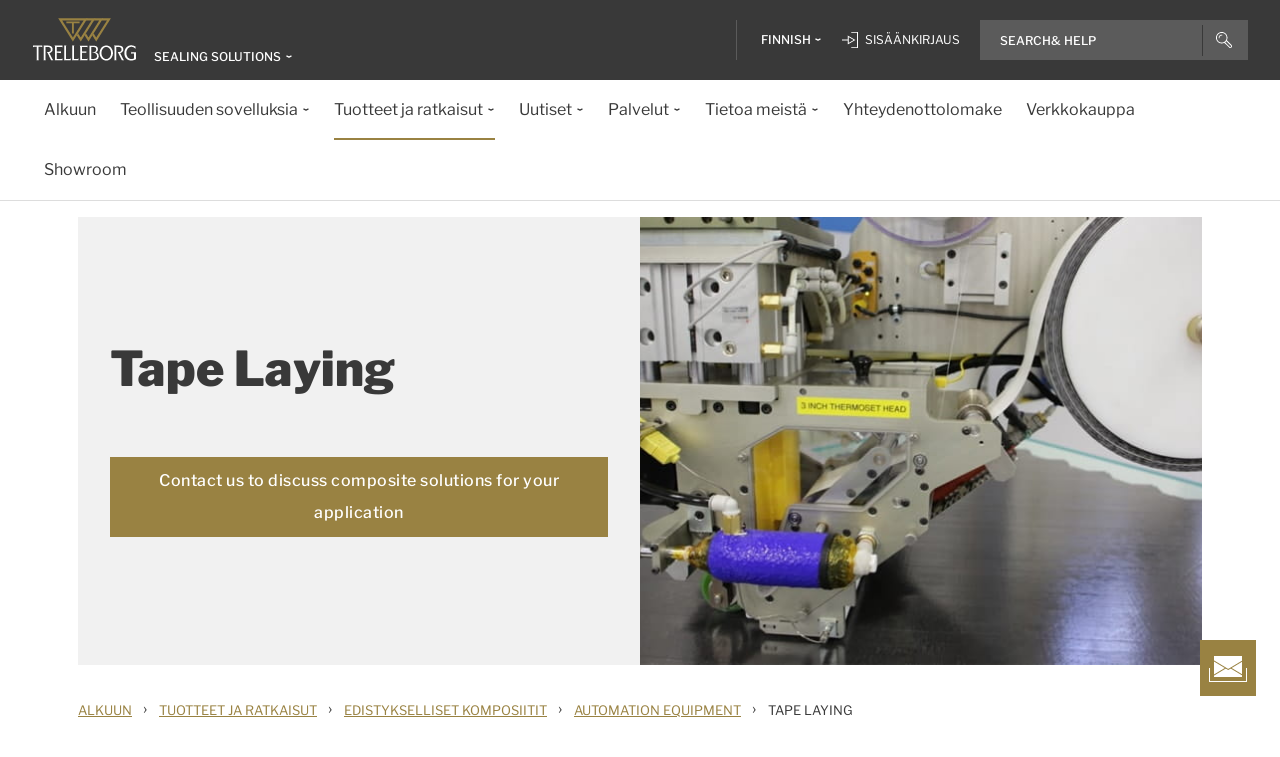

--- FILE ---
content_type: text/html; charset=utf-8
request_url: https://www.trelleborg.com/fi-fi/seals/products-and-solutions/advanced-composites/automation-equipment/tape-laying
body_size: 15951
content:


<!DOCTYPE html>
<!--[if lt IE 7]>      <html class="no-js lt-ie9 lt-ie8 lt-ie7"> <![endif]-->
<!--[if IE 7]>         <html class="no-js lt-ie9 lt-ie8"> <![endif]-->
<!--[if IE 8]>         <html class="no-js lt-ie9"> <![endif]-->
<!--[if gt IE 8]><!-->
<html class="no-js" lang="fi-FI">
<!--<![endif]-->
<head>

  



    <title>Automated Tape Laying | Trelleborg&#39;s Advanced Composites</title>

    <link href="/seals/-/media/foundation/trelleborg/favicon.ico?rev=ca14cc08040a458ea62290b56658872e" rel="shortcut icon" />




<meta  name="description" content="We offer unique expertise in composite materials and automated processing. We develop custom, cost-effective composite processing equipment for the fabrication of high-quality composite structures.">

    <meta name="viewport" content="width=device-width, initial-scale=1" />

  
  <!-- Start of Sitecore Personalize -->
<script>
document.addEventListener('DOMContentLoaded', function() {    
	var engage = undefined;

    // Create and inject the <script> tag into the HTML
    var s = document.createElement("script");
    s.type = "text/javascript";
    s.async = true;
    s.src = "https://d1mj578wat5n4o.cloudfront.net/sitecore-engage-v.1.4.3.min.js";
    var x = document.querySelector("script");
    x.parentNode.insertBefore(s, x);

   // Initialize the Engage SDK
    s.addEventListener("load", function () {
      var settings = {
        clientKey: "7866cb6cf42cf702ebc3e19618235d47",
        targetURL: "https://api-engage-us.sitecorecloud.io",
        pointOfSale: "Trelleborg-TSS-Prod",
        cookieDomain: "www.trelleborg.com",
        cookieExpiryDays: 365,
        forceServerCookieMode: false,
        includeUTMParameters: true,
        webPersonalization: true /* boolean or object. See Settings object for all options. */
    };
    window.Engage.init(settings).then(function (result) {

	engage = result;

   // Send a VIEW event
       // Send a VIEW event
      var event = {
        channel: "WEB",
        language: "en",
        currency: "EUR",
        page: window.location.pathname
      };
     engage.pageView(event);

    
   // Poll for company_name_6si in dataLayer
      var pollInterval = setInterval(function () {
        if (window.dataLayer && Array.isArray(window.dataLayer)) {
          var match = window.dataLayer.find(obj => obj.hasOwnProperty('company_name_6si'));
          if (match) {
            clearInterval(pollInterval);
           // console.log('company_name_6si:', match.company_name_6si);
               match.language = siteLang;  

            // Send custom event with matched data
            engage.event("Trelleborg-6Sense", engage, match);
          }
        }
      }, 500); // Check every 500ms
    });
  });
});
    // Initialize the engage variable
    
</script>
<!--End of Sitecore Personalize -->
<!-- The initial config of Consent Mode -->
<script type="text/javascript">
window.dataLayer = window.dataLayer || [];
function gtag() {dataLayer.push(arguments);}
gtag('consent', 'default', {
ad_storage: 'denied',
ad_user_data: 'denied',
ad_personalization: 'denied',
analytics_storage: 'denied',
wait_for_update: 500,
});
gtag('set', 'ads_data_redaction', true);
</script>


<!-- Google Tag Manager -->
<script>(function(w,d,s,l,i){w[l]=w[l]||[];w[l].push({'gtm.start':
new Date().getTime(),event:'gtm.js'});var f=d.getElementsByTagName(s)[0],
j=d.createElement(s),dl=l!='dataLayer'?'&l='+l:'';j.async=true;j.src=
'https://www.googletagmanager.com/gtm.js?id='+i+dl;f.parentNode.insertBefore(j,f);
})(window,document,'script','dataLayer','GTM-WMXJCS');</script>



<!-- Start of Async Drift Code -->

<script>
"use strict";

!function() {
  var t = window.driftt = window.drift = window.driftt || [];
  if (!t.init) {
    if (t.invoked) return void (window.console && console.error && console.error("Drift snippet included twice."));
    t.invoked = !0, t.methods = [ "identify", "config", "track", "reset", "debug", "show", "ping", "page", "hide", "off", "on" ], 
    t.factory = function(e) {
      return function() {
        var n = Array.prototype.slice.call(arguments);
        return n.unshift(e), t.push(n), t;
      };
    }, t.methods.forEach(function(e) {
      t[e] = t.factory(e);
    }), t.load = function(t) {
      var e = 3e5, n = Math.ceil(new Date() / e) * e, o = document.createElement("script");
      o.type = "text/javascript", o.async = !0, o.crossorigin = "anonymous", o.src = "https://js.driftt.com/include/" + n + "/" + t + ".js";
      var i = document.getElementsByTagName("script")[0];
      i.parentNode.insertBefore(o, i);
    };
  }
}();
drift.SNIPPET_VERSION = '0.3.1';
drift.load('d32kw52uskg9');
</script>

<!-- End of Async Drift Code -->

  
<meta property="og:description" content="We offer unique expertise in composite materials and automated processing. We develop custom, cost-effective composite processing equipment for the fabrication of high-quality composite structures."/><meta property="og:image" content="/seals/-/media/tss-media-repository/tss_website/products/advanced-composites/ad_tape-laying.jpg?rev=3c54151feed04bf28f8f792d5db7bf7e"/><meta property="og:title" content="Automated Tape Laying | Trelleborg's Advanced Composites"/><meta property="og:url" content="https://www.trelleborg.com/fi-fi/seals/products-and-solutions/advanced-composites/automation-equipment/tape-laying"/><meta property="twitter:card" content="summary_large_image"/><meta property="twitter:description" content="We offer unique expertise in composite materials and automated processing. We develop custom, cost-effective composite processing equipment for the fabrication of high-quality composite structures."/><meta property="twitter:image" content="/seals/-/media/tss-media-repository/tss_website/products/advanced-composites/ad_tape-laying.jpg?rev=3c54151feed04bf28f8f792d5db7bf7e"/><meta property="twitter:title" content="Automated Tape Laying | Trelleborg's Advanced Composites"/>

<link href="/seals/-/media/feature/experience-accelerator/bootstrap-4/bootstrap-4/styles/pre-optimized-min.css?rev=385874fc46a5448daa68b4c82d526760&t=20250326T123729Z" rel="stylesheet"><link href="/seals/-/media/base-themes/core-libraries/styles/pre-optimized-min.css?rev=e25c11e6bc294f71892e08cf20683cca&t=20250326T123726Z" rel="stylesheet"><link href="/seals/-/media/base-themes/main-theme/styles/pre-optimized-min.css?rev=43ab6dc530f9474ea6ca4435c4e7773c&t=20250326T123728Z" rel="stylesheet"><link href="/seals/-/media/themes/trelleborg/global/trelleborgbasetheme/styles/optimized-min.css?rev=7c95b2d48028410f9bec8fcfef7463e8&t=20260114T083548Z" rel="stylesheet">
  <link rel="stylesheet" type="text/css" href="/Trelleborg/Datatables/datatables.min.css">

  



<script id="CookieConsent" type="text/javascript" data-culture="FI" src="https://policy.app.cookieinformation.com/uc.js" data-gcm-version="2.0"></script>    <script>
      var gtmLoaded = false;
      window.addEventListener('CookieInformationConsentGiven', function (event) {
        if (CookieInformation.getConsentGivenFor('cookie_cat_necessary')) {
          if (gtmLoaded == false) {
            gtmLoaded = true;
            if (typeof GTMScript != "undefined") {
              GTMScript();
            }
          }
        }
      });

      window.addEventListener('DOMContentLoaded', function () {
        if (CookieInformation.getConsentGivenFor('cookie_cat_necessary')) {

          if (gtmLoaded == false) {
            gtmLoaded = true;
            if (typeof GTMScript != "undefined") {
              GTMScript();
            }
          }
        }
      });


    </script>

  <script>

  var siteName = 'TSS'
  var siteLang = 'fi-FI'
  var chinaWebSite = 'False'
  var siteVirtualPath = '/fi-fi/seals'
  var IsMFNEnable = 'True'

  let bu ='tss-seals';
  let businessUnit = bu == "" ? siteName : bu;
  var dataLayer = window.dataLayer = window.dataLayer || [];
    dataLayer.push(
      {
        'bu': businessUnit,
        'market': 'FI',
        'language': 'fi',
        'environment': 'live',
        'personaName': 'Unassignedprofile',
        'pagePrimaryCategory': 'Products and Solutions',
        'pageSecondaryCategory': 'Advanced Composites',
        'pageTertiaryCategory': 'Automation Equipment',
        'pageName': 'trelleborg:' + 'fi' + ':' + businessUnit + ':' + 'Tape Laying'
      }
  );
</script>

<script>
    var siteConfig = {
      'language':  'fi',
      'widgetlang': 'fi',
      'widgetuser': '',
      'sitename': 'TSS',
      'MenuVersion': '3e229512-2ce9-4414-ad3f-be6e3f9a310b',
      'siteRefferer': {}
    };
</script>

<script>
    var personalizationConfig= {
      'customBrowserId': '7af3dc2d-803e-42cc-89e0-ea5b6f5c6038',
      };

</script>

  <script type="text/javascript" src="/wwidgets/loadwidgets.js">
  </script>





<link rel="apple-touch-icon" sizes="180x180" href="/seals/-/media/themes/trelleborg/global/trelleborgbasetheme/images/favicons/apple-touch-icon.png?rev=72f33296767f43778b0657d709f1f4d1" />
<link rel="icon" type="image/png" sizes="32x32" href="/seals/-/media/themes/trelleborg/global/trelleborgbasetheme/images/favicons/favicon-32x32.png?rev=e86c403e1a7742e4a36ff41b7ea6a65f" />
<link rel="icon" type="image/png" sizes="16x16" href="/seals/-/media/themes/trelleborg/global/trelleborgbasetheme/images/favicons/favicon-16x16.png?rev=8e0b125159e54827ab0d4feba92a4b61" />
<link rel="manifest" href="/seals/-/media/themes/trelleborg/global/trelleborgbasetheme/images/favicons/site.webmanifest?rev=9263fd4429b64d1392bd1ca411da95b0">
<link rel="mask-icon" href="/seals/-/media/themes/trelleborg/global/trelleborgbasetheme/images/favicons/safari-pinned-tab.svg?rev=b965ceb19659432e89301744394999db" color="#393939">

<meta name="msapplication-TileColor" content="#393939">
<meta name="msapplication-config" content="/seals/-/media/themes/trelleborg/global/trelleborgbasetheme/images/favicons/browserconfig.xml?rev=07c6df1b948f4cabba08c255c624ec85">
<meta name="theme-color" content="#393939">

<link rel="shortcut icon" sizes="48x48" href="/seals/-/media/themes/trelleborg/global/trelleborgbasetheme/images/favicons/favicon-48x48-icon.ico?rev=37954b6480e14e5b87845bd0aea541ed" />
<link rel="shortcut icon" sizes="32x32" href="/seals/-/media/themes/trelleborg/global/trelleborgbasetheme/images/favicons/favicon-32x32-icon.ico?rev=b77b3ebc6c014fa0804618782019def3" />

<a href="/fi-fi/seals/contact-form" id="contactusurl" style="display:none">contactusurl</a>
<span id="sitenamesearchpage" style="display:none">/fi-fi/seals/search</span>
<span id="tb-no-record-found-text" style="display:none">Ei tuloksia</span>
<span id="tb-animation-message" style="display:none">Animation is not fully supported in Internet Explorer versions</span>
<span id="tb-singular-item-count" style="display:none">item found</span>
<span id="tb-plural-item-count" style="display:none">items found</span>
<span id="tb-SearchResult-singular-itemfound" style="display:none">item found</span>
<span id="tb-SearchResult-plural-itemsfound" style="display:none">$name</span>
<span id="tb-SearchResult-result-of" style="display:none">of</span>
<span id="tb-SearchResult-search-help" style="display:none">Search&amp; Help</span>
<span id="tb-SearchResult-show-showing" style="display:none">$name</span>
<span id="tb-Navigation-Are-youlookingforThis" style="display:none">Are you looking for this?</span>
<span id="tb-pdf-download-iemsg" style="display:none">Your Browser is outdated</span>

<span id="Dealer" style="display:none">Dealer</span>
<span id="Distributer" style="display:none">Distributor</span>
<span id="OfficialDealer" style="display:none">Official Dealer</span>
<span id="premiumpartner" style="display:none">Premium Partner</span>


<span id="tb-address-singular-count" style="display:none">osoitteet</span>
<span id="tb-address-plural-count" style="display:none">osoitteet</span>
<span id="tb-Aricles-name" style="display:none">Articles</span>
<span id="regulatoryPressReleases" style="display:none">Regulatory Press Release,Regulatory press releases only</span>
<span id="fshWebinarTitle" style="display:none">EG. Food Hoses conformity evolution Webinar</span>
<span id="newSelectorBtn" style="display:none">Selector Button</span>

<span id="mitas-producttype-lang" style="display:none"
      data-agri="Maatalous"
      data-constrution="Kuorma-autot"
      data-truk="Teollisuus ja Maansiirto">
</span>



<div id="ieoutdatemsg" style="display:none"
     data-head="Your browser seems to be out of date."
     data-subhead="To experience our website with all it&#39;s features, please update your browser."
     data-info="Info: You can still browse our website, but we can&#39;t guarantee that everything works fine."
     data-ok="OK">
</div>
<span id="tb-is-required" style="display:none">Is Required.</span>




<link rel="canonical" href="https://www.trelleborg.com/en/seals/products-and-solutions/advanced-composites/automation-equipment/tape-laying" />
<script type="text/javascript" src="/Trelleborg/CtaButton/component-cta-button.js?rev=62CDD5130B0F413C8C0AAD295F16A2F4"></script>


  
  
</head>

<body class="default-device bodyclass">
  <!-- Google Tag Manager (noscript) -->
<noscript><iframe src="//www.googletagmanager.com/ns.html?id=GTM-WMXJCS"
height="0" width="0" style="display:none;visibility:hidden"></iframe></noscript>


  
  
<!-- #wrapper -->
<div id="wrapper">
    <!-- #header -->
    <header>
        <div id="header" class="container">
            <div class="row">

<div class="row">


    <div class="component site-header col-12">

      <div class="component-content">
        <header class="tb-header-container fixed-top">
          <div class="tb-topmenu-container d-flex">
            <div class="container-fluid">
              <div class="float-left">
                
      <script type="application/ld+json">
        {
  "@context": "https://schema.org",
  "@type": "Organization",
  "sameAs": "https://www.linkedin.com/company/trelleborggroup",
  "@id": "http://www.trelleborg.com/fi-fi/seals/#org",
  "name": "Trelleborg Sealing Solutions",
  "url": "http://www.trelleborg.com/fi-fi/seals/",
  "logo": {
    "@type": "ImageObject",
    "url": "https://www.trelleborg.com/seals/-/media/foundation/trelleborg/icons/logo.svg?rev=4af2759a373e4ea3b17d1ea6773365b3"
  },
  "parentOrganization": {
    "@type": "Organization",
    "@id": "https://www.trelleborg.com",
    "@name": "Trelleborg Group"
  }
}
      </script>

    <!-- Site Selector Starts    -->
    <div class="tb-topmenu-brand">
      <a href="/fi-fi/seals" aria-label="" class="tb-topmenu-logolink link-unstyled">
        <img class="tb-topmenu-logo" src=/seals/-/media/foundation/trelleborg/icons/logo.svg?rev=4af2759a373e4ea3b17d1ea6773365b3 alt="" />
      </a>
      
      <div class="tb-topmenu-signpost">
              <div class="tb-siteselector" id="tb-siteselector" >
                <a href="#">
                  <span class="d-none d-md-inline-block">Sealing Solutions</span>

                </a>
              </div>

        <!-- <i class="tb-icon tb-icon-small tb-icon-chevron-down"></i> -->
      </div>
    </div>
      <div id="tb-siteselector-modal" class="tb-siteselector-modal d-none">
        <div class="modal-content">

          <div class="overlay" id="tb-siteselector-overlay">
            <div class="tb-siteselector-container container-fluid">
              <div class="tb-siteselector-header">
                <h4 class="tb-siteselector-title">
                  All Trelleborg sites
                </h4>
                <a href="#" class="tb-siteselector-close-btn">
                  <span>Close</span>
                  <svg width="16" height="16" viewBox="0 0 16 16" fill="none" xmlns="http://www.w3.org/2000/svg">
                    <path d="M16 0.736842L15.2632 0L8 7.26316L0.736842 0L0 0.736842L7.26316 8L0 15.2632L0.736842 16L8 8.73684L15.2632 16L16 15.2632L8.73684 8L16 0.736842Z" fill="#393939" />
                  </svg>
                </a>
              </div>
              <div class="row">
                <div class="col-xl-7 col-lg-6 tb-siteselector-dropdown">
                  <ul class="tb-siteselector-dropdown-menu">
                      <li class="tb-siteselector-menu-item">
                        <a href="https://www.trelleborg.com/en">
                          <span class="tb-siteselector-menu-title">Group</span>
                          <span class="tb-siteselector-full-description  d-none">
                            Trelleborg is a world leader in engineered polymer solutions that seal, damp and protect critical applications in demanding environments. 
                          </span>
                          <span class="tb-siteselector-image d-none">/seals/-/media/group/site-switch/trelleborg-group.jpg?h=264&amp;w=293&amp;rev=b3492bd026aa498f90103f0288dfc4e6&amp;hash=72864F3ACBDA1724A3E5250CD2424C68</span>
                          <span class="siteselector-menu-desciption"></span>
                        </a>
                      </li>
                      <li class="tb-siteselector-menu-item">
                        <a href="https://www.trelleborg.com/en/anti-vibration-solutions">
                          <span class="tb-siteselector-menu-title">Antivibration Solutions</span>
                          <span class="tb-siteselector-full-description  d-none">
                            Helping to remove unwanted vibration and noise in Rail, Marine, Off-highway and Industrial applications
                          </span>
                          <span class="tb-siteselector-image d-none">/seals/-/media/group/site-switch/antivibration.jpg?h=264&amp;w=293&amp;rev=cac94d89d97a4764937febb8422dbc03&amp;hash=12A523DC26C13E43E5FE7089DB9F3486</span>
                          <span class="siteselector-menu-desciption"></span>
                        </a>
                      </li>
                      <li class="tb-siteselector-menu-item">
                        <a href="https://www.trelleborg.com/en/boots">
                          <span class="tb-siteselector-menu-title">Boots</span>
                          <span class="tb-siteselector-full-description  d-none">
                            Advanced dynamic protection for Automotive Driveshaft and Steering Gears
                          </span>
                          <span class="tb-siteselector-image d-none">/seals/-/media/group/site-switch/testing-boot-cold-1.jpg?h=264&amp;w=293&amp;rev=e398df5cfb7d4080a18fb803255e50bc&amp;hash=7CAF09916CBE838BAFA919AED27F6B08</span>
                          <span class="siteselector-menu-desciption"></span>
                        </a>
                      </li>
                      <li class="tb-siteselector-menu-item">
                        <a href="https://www.rubore.com">
                          <span class="tb-siteselector-menu-title">Damping Solutions</span>
                          <span class="tb-siteselector-full-description  d-none">
                            Automotive noise damping shims &amp; insulators
                          </span>
                          <span class="tb-siteselector-image d-none">/seals/-/media/group/site-switch/damping-solutions.jpg?h=264&amp;w=293&amp;rev=e4886fdb3c364d319c626e35fe923d04&amp;hash=D4E08121DF08463FFBFCA5AD275A4AEF</span>
                          <span class="siteselector-menu-desciption"></span>
                        </a>
                      </li>
                      <li class="tb-siteselector-menu-item">
                        <a href="https://www.trelleborg.com/en/engineered-coated-fabrics">
                          <span class="tb-siteselector-menu-title">Engineered Coated Fabrics</span>
                          <span class="tb-siteselector-full-description  d-none">
                            Trelleborg’s Engineered Coated Fabrics business unit, a world-leading producer of specialty polymer-coated and calendared materials, operates under the Coated Systems business area.
                          </span>
                          <span class="tb-siteselector-image d-none">/seals/-/media/group/site-switch/engineered-coated-fabrics.jpg?h=264&amp;w=293&amp;rev=2fdac9be0f434313920fb532c7262a43&amp;hash=23E184F52CD740B530FC08738E530DAC</span>
                          <span class="siteselector-menu-desciption"></span>
                        </a>
                      </li>
                      <li class="tb-siteselector-menu-item">
                        <a href="https://www.trelleborg.com/en/fluidhandling">
                          <span class="tb-siteselector-menu-title">Fluid Handling Solutions</span>
                          <span class="tb-siteselector-full-description  d-none">
                            Industrial Hose, Expansion Joint, Oil &amp; Marine Hose, Rubber Sheeting and Mining Applications
                          </span>
                          <span class="tb-siteselector-image d-none">/seals/-/media/group/site-switch/fhs.jpg?h=264&amp;w=293&amp;rev=6cf337a4c82642b59e004d0a9199ea15&amp;hash=4D0CA37036809222E4A78E27A8A64AAB</span>
                          <span class="siteselector-menu-desciption"></span>
                        </a>
                      </li>
                      <li class="tb-siteselector-menu-item">
                        <a href="https://www.trelleborg.com/en/medical">
                          <span class="tb-siteselector-menu-title">Medical Solutions</span>
                          <span class="tb-siteselector-full-description  d-none">
                            Supporting the Healthcare and Medical industry with advanced polymer engineered components
                          </span>
                          <span class="tb-siteselector-image d-none">/seals/-/media/group/site-switch/healthcare-and-medical.jpg?h=264&amp;w=293&amp;rev=627ac8af44794afb8aa913220f959254&amp;hash=CCFF239DAA8847077E4206C7843BEFE9</span>
                          <span class="siteselector-menu-desciption"></span>
                        </a>
                      </li>
                      <li class="tb-siteselector-menu-item">
                        <a href="https://www.trelleborg.com/en/marine-and-infrastructure">
                          <span class="tb-siteselector-menu-title">Marine &amp; Infrastructure</span>
                          <span class="tb-siteselector-full-description  d-none">
                            Highly engineered polymer solutions for marine and civil infrastructure
                          </span>
                          <span class="tb-siteselector-image d-none">/seals/-/media/group/site-switch/marine-and-infrastructure.jpg?h=264&amp;w=293&amp;rev=b209d371ac264b6f85b7b8167ef0860c&amp;hash=51AA9CFA98963463E6162A8DE91DFDA2</span>
                          <span class="siteselector-menu-desciption"></span>
                        </a>
                      </li>
                      <li class="tb-siteselector-menu-item">
                        <a href="https://www.trelleborg.com/fi-fi/seals">
                          <span class="tb-siteselector-menu-title">Sealing Solutions</span>
                          <span class="tb-siteselector-full-description  d-none">
                            Sealing and bearing solutions for Industrial, Automotive and Aerospace applications
                          </span>
                          <span class="tb-siteselector-image d-none">/seals/-/media/group/site-switch/sealing-solutions.jpg?h=264&amp;w=293&amp;rev=158324dc66494c6a8450812cbd4a794b&amp;hash=6E81A625A8BFC9F2759D88F9EE878AA1</span>
                          <span class="siteselector-menu-desciption"></span>
                        </a>
                      </li>
                      <li class="tb-siteselector-menu-item">
                        <a href="https://www.trelleborg.com/en/seals-and-profiles">
                          <span class="tb-siteselector-menu-title">Seals &amp; Profiles</span>
                          <span class="tb-siteselector-full-description  d-none">
                            Seals for applications in buildings and construction, aerospace, automotive, agriculture, renewable energy and water infrastructure.
                          </span>
                          <span class="tb-siteselector-image d-none">/seals/-/media/group/site-switch/seals-and-profiles.jpg?h=264&amp;w=293&amp;rev=c630d927a2a9455e851bb1a4fd6da61e&amp;hash=12B561EA8906F4AA6257EA73716A443C</span>
                          <span class="siteselector-menu-desciption"></span>
                        </a>
                      </li>
                  </ul>
                </div>
                <div class="col-xl-5 col-lg-6 tb-siteselector-overview" id="siteselector-overview">
                  <!-- overview will render here-->
                </div>
              </div>
            </div>
          </div>

        </div>
      </div>
    <!-- Site Selector End    -->


              </div>
                <div class="float-right">
                  <div class="tb-topmenu-right d-flex">
                    <div class="tb-topmenu-splitter d-none d-sm-block"></div>



  <section id="tb-language-selector" class="tb-language-selector">
    <div id="tb-language-selected" class="tb-language-selected">
            <span> Finnish</span>
      <i class="tb-icon tb-icon-small tb-icon-chevron-down"></i>
    </div>
    <div class="tb-language-overlay" id="language-menu">
      <ul class="tb-language-dropdown-menu">
          <li>
            <a href="/bg-bg/seals/products-and-solutions/advanced-composites/automation-equipment/tape-laying">
                                                        <span class="tb-language-lang">Bulgarian</span>

                <span class="tb-language-seprator">|</span>
                <span class="tb-language-local">български</span>

            </a>
          </li>
          <li>
            <a href="/zh-cn/seals/products-and-solutions/advanced-composites/automation-equipment/tape-laying">
                                                        <span class="tb-language-lang">Chinese (Simplified) </span>

                <span class="tb-language-seprator">|</span>
                <span class="tb-language-local">中文(简体)  </span>

            </a>
          </li>
          <li>
            <a href="/zh-tw/seals/products-and-solutions/advanced-composites/automation-equipment/tape-laying">
                                                        <span class="tb-language-lang">Chinese (Traditional) </span>

                <span class="tb-language-seprator">|</span>
                <span class="tb-language-local">中文(繁體)</span>

            </a>
          </li>
          <li>
            <a href="/cs-cz/seals/products-and-solutions/advanced-composites/automation-equipment/tape-laying">
                                                        <span class="tb-language-lang">Czech</span>

                <span class="tb-language-seprator">|</span>
                <span class="tb-language-local">čeština</span>

            </a>
          </li>
          <li>
            <a href="/da/seals/products-and-solutions/advanced-composites/automation-equipment/tape-laying">
                                                        <span class="tb-language-lang">Danish</span>

                <span class="tb-language-seprator">|</span>
                <span class="tb-language-local">dansk</span>

            </a>
          </li>
          <li>
            <a href="/en/seals/products-and-solutions/advanced-composites/automation-equipment/tape-laying">
                                                        <span class="tb-language-lang">English</span>


            </a>
          </li>
          <li>
            <a href="/fi-fi/seals/products-and-solutions/advanced-composites/automation-equipment/tape-laying">
                                                        <span class="tb-language-lang">Finnish</span>

                <span class="tb-language-seprator">|</span>
                <span class="tb-language-local">suomi</span>

            </a>
          </li>
          <li>
            <a href="/fr-fr/seals/products-and-solutions/advanced-composites/automation-equipment/tape-laying">
                                                        <span class="tb-language-lang">French</span>

                <span class="tb-language-seprator">|</span>
                <span class="tb-language-local">fran&#231;ais</span>

            </a>
          </li>
          <li>
            <a href="/de-de/seals/products-and-solutions/advanced-composites/automation-equipment/tape-laying">
                                                        <span class="tb-language-lang">German</span>

                <span class="tb-language-seprator">|</span>
                <span class="tb-language-local">Deutsch</span>

            </a>
          </li>
          <li>
            <a href="/hu-hu/seals/products-and-solutions/advanced-composites/automation-equipment/tape-laying">
                                                        <span class="tb-language-lang">Hungarian</span>

                <span class="tb-language-seprator">|</span>
                <span class="tb-language-local">magyar</span>

            </a>
          </li>
          <li>
            <a href="/it-it/seals/products-and-solutions/advanced-composites/automation-equipment/tape-laying">
                                                        <span class="tb-language-lang">Italian</span>

                <span class="tb-language-seprator">|</span>
                <span class="tb-language-local">italiano</span>

            </a>
          </li>
          <li>
            <a href="/ja-jp/seals/products-and-solutions/advanced-composites/automation-equipment/tape-laying">
                                                        <span class="tb-language-lang">Japanese</span>

                <span class="tb-language-seprator">|</span>
                <span class="tb-language-local">日本語</span>

            </a>
          </li>
          <li>
            <a href="/ko-kr/seals/products-and-solutions/advanced-composites/automation-equipment/tape-laying">
                                                        <span class="tb-language-lang">Korean</span>

                <span class="tb-language-seprator">|</span>
                <span class="tb-language-local">한국어</span>

            </a>
          </li>
          <li>
            <a href="/pl-pl/seals/products-and-solutions/advanced-composites/automation-equipment/tape-laying">
                                                        <span class="tb-language-lang">Polish</span>

                <span class="tb-language-seprator">|</span>
                <span class="tb-language-local">polski</span>

            </a>
          </li>
          <li>
            <a href="/pt-pt/seals/products-and-solutions/advanced-composites/automation-equipment/tape-laying">
                                                        <span class="tb-language-lang">Portuguese</span>

                <span class="tb-language-seprator">|</span>
                <span class="tb-language-local">portugu&#234;s</span>

            </a>
          </li>
          <li>
            <a href="/es-es/seals/products-and-solutions/advanced-composites/automation-equipment/tape-laying">
                                                        <span class="tb-language-lang">Spanish</span>

                <span class="tb-language-seprator">|</span>
                <span class="tb-language-local">espa&#241;ol</span>

            </a>
          </li>
          <li>
            <a href="/sv-se/seals/products-and-solutions/advanced-composites/automation-equipment/tape-laying">
                                                        <span class="tb-language-lang">Swedish</span>

                <span class="tb-language-seprator">|</span>
                <span class="tb-language-local">svenska</span>

            </a>
          </li>
          <li>
            <a href="/tr-tr/seals/products-and-solutions/advanced-composites/automation-equipment/tape-laying">
                                                        <span class="tb-language-lang">Turkish</span>

                <span class="tb-language-seprator">|</span>
                <span class="tb-language-local">T&#252;rk&#231;e</span>

            </a>
          </li>
          <li>
            <a href="/vi-vn/seals/products-and-solutions/advanced-composites/automation-equipment/tape-laying">
                                                        <span class="tb-language-lang">Vietnamese</span>

                <span class="tb-language-seprator">|</span>
                <span class="tb-language-local">Ti&#234;́ng Việt</span>

            </a>
          </li>
      </ul>
    </div>
  </section>


                        <a class="tb-topmenu-login-wrapper tb-topmenu-item private-link" href="">
                          <i class="tb-icon tb-icon-login d-none d-sm-inline-block"></i>
                          <span class="d-none d-md-inline-block"> Sis&#228;&#228;nkirjaus</span>
                          <i class="tb-icon tb-icon-small tb-icon-chevron-down d-none"></i>
                        </a>

                    <a class="tb-topmenu-tabletsearch tb-topmenu-item d-none d-sm-inline-block d-md-none">
                      <i class="tb-icon tb-icon-search "></i>
                    </a>
                    <button class="tb-mainnavbar__toggler navbar-toggler d-block d-md-none" type="button" data-toggle="collapse" data-target="#collapsingNavbar" aria-controls="collapsingNavbar" aria-expanded="false" aria-label="Toggle navigation">
                      <span class="navbar-toggler-icon"></span>
                    </button>
                    <div class="component auto-search "
                         data-pageid="{0822C6C7-CF78-43D1-9C98-AA08CD809824}"
                         data-renderingid="{0279852E-A691-402C-A99F-9562AE6CD415}"
                         data-uniqueid="{D02A28E3-D9FF-4F80-BCB8-E5144B7C3657}" data-stylesfield="Styles"
                         data-gridfield="GridParameters" data-renderingclass="cad-search">
                      <div class="component-content">
                        <div class="tb-search-container">
                          <div id="auto-header-search">
                            <form autocomplete="off" action="/action_page.php">
                              <div class="autocomplete">
                                <div class="tb-searchinput-div">
                                  <input id="myInput" type="text" name="mySearch" class="tb-search-input tb-topmenu-searchinput typeahead" placeholder="Search & Help">
                                  <a class="tb-topmenu-searchbutton">
                                    <!-- Icon for Mobile and Desktop -->
                                    <i class="tb-icon tb-icon-search d-block d-sm-none d-md-block"></i>
                                    <!-- Search button text for Tablet -->
                                    <span class="d-none d-sm-block d-md-none">Search</span>
                                  </a>
                                  <!-- <img src="-\media\Themes\Trelleborg\Global\TrelleborgBaseTheme\images\svg_icons\tb-vector-seach.svg"class="tb-search-icon tb-px-1 d-block d-sm-none d-md-block"> -->

                                </div>
                              </div>
                            </form>
                          </div>
                          <br>
                        </div>
                      </div>
                    </div>
                  </div>
                </div>
            </div>
          </div>
              <div class="tb-mainnavbar-wrapper">
                <input type="hidden" id="hdn_viewpage" name="hdn_viewpage" value="N&#228;yt&#228; sivu" />
                  <input type="hidden" id="hdn_enablenewnavTheme" name="hdn_enablenewnavTheme" value="EnableNewNavigationTheme" />
                <nav class="tb-mainnavbar navbar navbar-expand-md container-fluid ">
                  <div class="navbar-collapse collapse justify-content-center" id="collapsingNavbar">
                    <div class="tb-mainnavbar__mobile-control">
                      <div class="tb-mainnavbar__back d-none">
                        <i class="tb-icon tb-icon-back"></i>
                        <span>Back</span>
                      </div>
                      <div class="tb-mainnavbar__close d-sm-block d-md-none">
                        <span>Close</span>
                        <i class="tb-icon tb-icon-close"></i>
                      </div>
                    </div>
                    <ul class="tb-mainnavbar__itemwrapper navbar-nav">
                        <li class="tb-mainnavbar__item tb-mainnavbar__item--special mobile-language d-block d-md-none" data-navlevel="1">
                          <div class="tb-mainnavbar__link">
                            <span>
                              <strong>
Language                              </strong> suomi
                            </span>
                          </div>
                          <ul class="tb-language-dropdown-menu-mobile d-none">
                            <div class="tb-mainnavbar__mobile-control d-sm-block d-md-none">
                              <div class="tb-mainnavbar__back language-back" data-navid="2">
                                <i class="tb-icon  tb-icon-back"></i>
                                <span>Back</span>
                              </div>
                              <div class="tb-mainnavbar__close d-sm-block d-md-none">
                                <span>Close</span>
                                <i class="tb-icon tb-icon-close"></i>
                              </div>
                            </div>


  <section id="tb-language-selector" class="tb-language-selector">
    <div id="tb-language-selected" class="tb-language-selected">
            <span> Finnish</span>
      <i class="tb-icon tb-icon-small tb-icon-chevron-down"></i>
    </div>
    <div class="tb-language-overlay" id="language-menu">
      <ul class="tb-language-dropdown-menu">
          <li>
            <a href="/bg-bg/seals/products-and-solutions/advanced-composites/automation-equipment/tape-laying">
                                                        <span class="tb-language-lang">Bulgarian</span>

                <span class="tb-language-seprator">|</span>
                <span class="tb-language-local">български</span>

            </a>
          </li>
          <li>
            <a href="/zh-cn/seals/products-and-solutions/advanced-composites/automation-equipment/tape-laying">
                                                        <span class="tb-language-lang">Chinese (Simplified) </span>

                <span class="tb-language-seprator">|</span>
                <span class="tb-language-local">中文(简体)  </span>

            </a>
          </li>
          <li>
            <a href="/zh-tw/seals/products-and-solutions/advanced-composites/automation-equipment/tape-laying">
                                                        <span class="tb-language-lang">Chinese (Traditional) </span>

                <span class="tb-language-seprator">|</span>
                <span class="tb-language-local">中文(繁體)</span>

            </a>
          </li>
          <li>
            <a href="/cs-cz/seals/products-and-solutions/advanced-composites/automation-equipment/tape-laying">
                                                        <span class="tb-language-lang">Czech</span>

                <span class="tb-language-seprator">|</span>
                <span class="tb-language-local">čeština</span>

            </a>
          </li>
          <li>
            <a href="/da/seals/products-and-solutions/advanced-composites/automation-equipment/tape-laying">
                                                        <span class="tb-language-lang">Danish</span>

                <span class="tb-language-seprator">|</span>
                <span class="tb-language-local">dansk</span>

            </a>
          </li>
          <li>
            <a href="/en/seals/products-and-solutions/advanced-composites/automation-equipment/tape-laying">
                                                        <span class="tb-language-lang">English</span>


            </a>
          </li>
          <li>
            <a href="/fi-fi/seals/products-and-solutions/advanced-composites/automation-equipment/tape-laying">
                                                        <span class="tb-language-lang">Finnish</span>

                <span class="tb-language-seprator">|</span>
                <span class="tb-language-local">suomi</span>

            </a>
          </li>
          <li>
            <a href="/fr-fr/seals/products-and-solutions/advanced-composites/automation-equipment/tape-laying">
                                                        <span class="tb-language-lang">French</span>

                <span class="tb-language-seprator">|</span>
                <span class="tb-language-local">fran&#231;ais</span>

            </a>
          </li>
          <li>
            <a href="/de-de/seals/products-and-solutions/advanced-composites/automation-equipment/tape-laying">
                                                        <span class="tb-language-lang">German</span>

                <span class="tb-language-seprator">|</span>
                <span class="tb-language-local">Deutsch</span>

            </a>
          </li>
          <li>
            <a href="/hu-hu/seals/products-and-solutions/advanced-composites/automation-equipment/tape-laying">
                                                        <span class="tb-language-lang">Hungarian</span>

                <span class="tb-language-seprator">|</span>
                <span class="tb-language-local">magyar</span>

            </a>
          </li>
          <li>
            <a href="/it-it/seals/products-and-solutions/advanced-composites/automation-equipment/tape-laying">
                                                        <span class="tb-language-lang">Italian</span>

                <span class="tb-language-seprator">|</span>
                <span class="tb-language-local">italiano</span>

            </a>
          </li>
          <li>
            <a href="/ja-jp/seals/products-and-solutions/advanced-composites/automation-equipment/tape-laying">
                                                        <span class="tb-language-lang">Japanese</span>

                <span class="tb-language-seprator">|</span>
                <span class="tb-language-local">日本語</span>

            </a>
          </li>
          <li>
            <a href="/ko-kr/seals/products-and-solutions/advanced-composites/automation-equipment/tape-laying">
                                                        <span class="tb-language-lang">Korean</span>

                <span class="tb-language-seprator">|</span>
                <span class="tb-language-local">한국어</span>

            </a>
          </li>
          <li>
            <a href="/pl-pl/seals/products-and-solutions/advanced-composites/automation-equipment/tape-laying">
                                                        <span class="tb-language-lang">Polish</span>

                <span class="tb-language-seprator">|</span>
                <span class="tb-language-local">polski</span>

            </a>
          </li>
          <li>
            <a href="/pt-pt/seals/products-and-solutions/advanced-composites/automation-equipment/tape-laying">
                                                        <span class="tb-language-lang">Portuguese</span>

                <span class="tb-language-seprator">|</span>
                <span class="tb-language-local">portugu&#234;s</span>

            </a>
          </li>
          <li>
            <a href="/es-es/seals/products-and-solutions/advanced-composites/automation-equipment/tape-laying">
                                                        <span class="tb-language-lang">Spanish</span>

                <span class="tb-language-seprator">|</span>
                <span class="tb-language-local">espa&#241;ol</span>

            </a>
          </li>
          <li>
            <a href="/sv-se/seals/products-and-solutions/advanced-composites/automation-equipment/tape-laying">
                                                        <span class="tb-language-lang">Swedish</span>

                <span class="tb-language-seprator">|</span>
                <span class="tb-language-local">svenska</span>

            </a>
          </li>
          <li>
            <a href="/tr-tr/seals/products-and-solutions/advanced-composites/automation-equipment/tape-laying">
                                                        <span class="tb-language-lang">Turkish</span>

                <span class="tb-language-seprator">|</span>
                <span class="tb-language-local">T&#252;rk&#231;e</span>

            </a>
          </li>
          <li>
            <a href="/vi-vn/seals/products-and-solutions/advanced-composites/automation-equipment/tape-laying">
                                                        <span class="tb-language-lang">Vietnamese</span>

                <span class="tb-language-seprator">|</span>
                <span class="tb-language-local">Ti&#234;́ng Việt</span>

            </a>
          </li>
      </ul>
    </div>
  </section>
                          </ul>
                        </li>
                                                <li class="tb-mainnavbar__item tb-mainnavbar__item--special  d-block d-sm-none " data-navlevel="1"><a class="tb-mainnavbar__link private-link" href=""><i class="tb-icon tb-icon-login"></i><span>Sis&#228;&#228;nkirjaus</span></a></li>



                    </ul>
                  </div>
                </nav>
              </div>
        </header>
        <div>
          <div class="row">
<div class="component herobanner col-12">
  <div class="component-content">
<div class="tb-herobanner-container"><div class="d-flex tb-herobanner-container-reverse"><div class="tb-herobanner-content-container"><h1 class="tb-hero  tb-font-bold tb-herobanner-title tb-herobanner-title-desktop field-bannerheadline">Tape Laying</h1><div class="tb-herobanner-description tb-header-4 tb-herobanner-description-desktop field-bannertext"></div><div class="tb-herobanner-button-container"><div class="field-bannercta"><a class="tb-generate-gatag ga-click  tb-cta tb-cta-button" data-variantfieldname="BannerCta" title="Contact us to discuss composite solutions for your application" data-ga-eventcategory="Engagement - Banner Clicks" href="/fi-fi/seals/products-and-solutions/advanced-composites/contact" data-ga-event="engagement" data-variantitemid="{877CF02D-148F-4FAD-8AE0-58893F6DDCFF}">Contact us to discuss composite solutions for your application</a></div></div></div><div class="tb-herobanner-content-container tb-p-0 tb-herobanner-image-container"><div loading="lazy">

  <img src="/seals/-/media/tss-media-repository/tss_website/products/advanced-composites/ad_tape-laying.jpg?h=450&amp;iar=0&amp;w=800&amp;rev=3c54151feed04bf28f8f792d5db7bf7e&amp;hash=6AF590D930639FCD1E65163AC80200BB" alt="Tape laying" width="800" height="450" sizes="&#40;min-width: 1440px&#41; calc&#40;360px - 32px&#41;, &#40;min-width: 992px&#41; 25vw, &#40;min-width: 576px&#41; calc&#40;50vw - 32px&#41;, calc&#40;100vw - 32px&#41;" />
</div></div></div></div>  </div>
</div>
</div>
        </div>
            <div>
              <div class="row">
  <script type="application/ld+json">
    {
  "@context": "https://schema.org",
  "@type": "BreadcrumbList",
  "itemListElement": [
    {
      "@type": "ListItem",
      "position": 1,
      "item": {
        "@id": "https://www.trelleborg.com/fi-fi/seals",
        "name": "Home"
      }
    },
    {
      "@type": "ListItem",
      "position": 2,
      "item": {
        "@id": "https://www.trelleborg.com/fi-fi/seals/products-and-solutions",
        "name": "Products and Solutions"
      }
    },
    {
      "@type": "ListItem",
      "position": 3,
      "item": {
        "@id": "https://www.trelleborg.com/fi-fi/seals/products-and-solutions/advanced-composites",
        "name": "Advanced Composites"
      }
    },
    {
      "@type": "ListItem",
      "position": 4,
      "item": {
        "@id": "https://www.trelleborg.com/fi-fi/seals/products-and-solutions/advanced-composites/automation-equipment",
        "name": "Automation Equipment"
      }
    },
    {
      "@type": "ListItem",
      "position": 5,
      "item": {
        "@id": "https://www.trelleborg.com/fi-fi/seals/products-and-solutions/advanced-composites/automation-equipment/tape-laying",
        "name": "Tape Laying"
      }
    }
  ]
}
  </script>


<div class="component breadcrumb-new navigation-title col-12">
  <div class="component-content">
    <nav>
      <ol>
          <li class="breadcrumb-item home">
<div class="navigation-title tb-link tb-small field-navigationtitle"><a title="Home" href="/fi-fi/seals">Alkuun</a></div>              <span class="separator">&#8250;</span>
          </li>
          <li class="breadcrumb-item ">
<div class="navigation-title tb-link tb-small field-navigationtitle"><a title="Products and Solutions" href="/fi-fi/seals/products-and-solutions">Tuotteet ja ratkaisut</a></div>              <span class="separator">&#8250;</span>
          </li>
          <li class="breadcrumb-item ">
<div class="navigation-title tb-link tb-small field-navigationtitle"><a title="Advanced Composites" href="/fi-fi/seals/products-and-solutions/advanced-composites">Edistykselliset komposiitit</a></div>              <span class="separator">&#8250;</span>
          </li>
          <li class="breadcrumb-item ">
<div class="navigation-title tb-link tb-small field-navigationtitle"><a title="Automation Equipment" href="/fi-fi/seals/products-and-solutions/advanced-composites/automation-equipment">Automation Equipment</a></div>              <span class="separator">&#8250;</span>
          </li>
          <li class="breadcrumb-item last">
<div class="navigation-title tb-link tb-small field-navigationtitle"><a title="Tape Laying" href="/fi-fi/seals/products-and-solutions/advanced-composites/automation-equipment/tape-laying">Tape Laying</a></div>              <span class="separator">&#8250;</span>
          </li>
      </ol>
    </nav>
  </div>
</div>
</div>
            </div>
          <div>
            <div class="row"></div>
          </div>
          <div>
            <div class="row"></div>
          </div>

          <div id="contact-floater" class="tb-fixed-button-container">
            <a class="tb-cta tb-cta-button" href="#">
              <svg width="38" height="26" viewBox="0 0 38 26" fill="none" xmlns="http://www.w3.org/2000/svg">
                <path fill-rule="evenodd" clip-rule="evenodd" d="M5 0H33V4.67123L19.2572 12.9169L5 4.36253V0ZM22.7291 12L33 5.83742V18.1625L22.7291 12ZM21.7572 12.5831L33 19.3287V21H5V19.6374L16.7572 12.5831L19 13.9287L19.2572 14.0831L19.5145 13.9287L21.7572 12.5831ZM15.7854 12L5 18.4712V5.52872L15.7854 12ZM0 25V12H1V25H37V12H38V25V26H37H1H0V25Z" fill="white"></path>
              </svg>
            </a>
          </div>

        </div>
    </div>
</div></div>
        </div>
    </header>
    <!-- /#header -->
    <!-- #content -->
    <main>
        <div id="content" class="container">
            <div class="row">
  <div class="component Sectionintro position-left col-xl-12 col-md-12 col-sm-12">
    <div class="component-content">
<div class="tb-sectionintro-container"><div class="tb-setionintro-row"><section class="col-lg-12 tb-sectionintro center"><h2 class="h2 tb-sectionintro-title tb-header-1 tb-font-bold tb-inpage-headline field-sectionheader">Tape Laying</h2><div class="tb-sectionintro-subtitle tb-header-3 tb-showbulletpoints  tb-link tb-inline field-sectionsubheader">We offer unique expertise in composite materials and automated processing. We develop custom, cost-effective composite processing equipment for the fabrication of high-quality composite structures.</div></section></div></div>    </div>
  </div>
    <div class="component generic-media-element col-xl-12">
        <div class="component-content">
<div class="tb-genericmediaelement-container tb-genericmediaelement-textwrap right equal"><div class="tb-genericmediaelement-wrap-img-right" loading="lazy">

  <img src="/seals/-/media/tss-media-repository/tss_website/products/advanced-composites/ad_tape-laying.jpg?h=450&amp;iar=0&amp;w=800&amp;rev=3c54151feed04bf28f8f792d5db7bf7e&amp;hash=6AF590D930639FCD1E65163AC80200BB" alt="Tape laying" width="800" height="450" sizes="&#40;min-width: 1440px&#41; calc&#40;360px - 32px&#41;, &#40;min-width: 992px&#41; 25vw, &#40;min-width: 576px&#41; calc&#40;50vw - 32px&#41;, calc&#40;100vw - 32px&#41;" />
</div><div class="tb-genericmediaelement-des-section"><div class="tb-genericmediaelement-header-wrapper"><div class="tb-genericmediaelement-heading tb-header-3 tb-font-bold tb-gme-anchor tb-header field-gmheadline">One Single Tape</div><div class="tb-genericmediaelement-para tb-body tb-richtexteditor-ul tb-showbulletpoints tb-link field-gmcontent"><p>Automated Tape Laying (ATL) utilizes a single, wide, unidirectionally reinforced, slit tape to layup simple, gentle contours or flat parts. This is typically the case within Trelleborg Sealing Solutions as well, but we have taken some liberties with the definition when it improves the Customer’s automation solution. The need for individual tows or a single wide band should always be a compromise between the part’s surface geometry and the manufacturing throughput.</p>
<p>Simple geometries over large surface areas are typically approached by the industry with wide 6.000 inch — 12.000 inch (152.40 mm — 304.80 mm) tapes. While this solution may adequately handle the overall simple geometry, localized pad-ups and occlusions may still demand hand laid up or prekitted plies and hand trimming on the part surface. Complex ATL systems with “flying knife” technology may trim to a perfect edge of ply (EOP), but the scrap generated must be deposited off the part or removed by hand. This precise EOP capability seems attractive, but it adds to machine complexity. This increases cost and manufacturing time. It may be wise to consider a tailored approach using multiple wide tapes, perhaps 1.000 inch (25.40 mm), to approximate the EOP while maintaining higher throughput and reducing scrap.</p></div></div></div></div>        </div>
    </div>


<div class="component row-splitter">
        <div class=" equalized-content container-fluid">
            <div >
                <div class="row">    <div class="component generic-media-element col-xl-6 col-md-6 col-sm-12">
        <div class="component-content">
<div class="tb-genericmediaelement-container tb-row tb-genericmediaelement-overlay equal"><div class="tb-genericmediaelement-section"><div class="tb-genericmediaelement-img" loading="lazy">

  
</div></div><div class="tb-genericmediaelement-section tb-genericmediaelement-des-section"><div class="tb-genericmediaelement-header-wrapper"><h2 class="tb-genericmediaelement-heading tb-header-3 tb-font-bold tb-gme-anchor tb-header field-gmheadline">Our Tailored Approach</h2><div class="tb-genericmediaelement-para tb-body tb-richtexteditor-ul tb-showbulletpoints tb-link field-gmcontent"><p>We provide tailored ATL equipment with 3.000 inch — 12.000 inch (76.20 mm — 304.80 mm) bandwidths that handle unidirectional prepregs, fabric prepregs, and film materials. A trimming head may be integrated to trim the outer EOP prior to tooling the part for the cure cycle.</p>
<p>Our in-situ and pre-forming thermoplastic processes often utilize only one slit tape, but we still refer to this technology as Fiber Placement. The single tape may be as wide as 2.000 inches (50.80 mm), but we consider this to be narrow for the traditional Tape Laying nomenclature. Typical for thermosetting systems, but unavailable elsewhere for thermoplastic processing; we build mutli- 0.250 inch (6.35 mm) tape head systems for both in-situ consolidation and pre-forming applications.</p>
<p>All head technologies are modular, have modular sub-assemblies for convenience of cleaning and change out, and are supported by our easy-to-use software.</p></div></div></div></div>        </div>
    </div>
    <div class="component generic-media-element col-xl-6 col-md-6 col-sm-12">
        <div class="component-content">
<div class="tb-genericmediaelement-container tb-row tb-genericmediaelement-overlay equal"><div class="tb-genericmediaelement-section"><div class="tb-genericmediaelement-img" loading="lazy">

  
</div></div><div class="tb-genericmediaelement-section tb-genericmediaelement-des-section"><div class="tb-genericmediaelement-header-wrapper"><h2 class="tb-genericmediaelement-heading tb-header-3 tb-font-bold tb-gme-anchor tb-header field-gmheadline">Advantages of Our Equipment</h2><div class="tb-genericmediaelement-para tb-body tb-richtexteditor-ul tb-showbulletpoints tb-link field-gmcontent"><ul>
    <li>Advantages of Our Equipment</li>
    <li>Reduced labor costs</li>
    <li>Reduced material scrap</li>
    <li>Right-sized to fit your specific application(s)</li>
    <li>Automation means acceptable ROI</li>
    <li>Reduced manufacturing space</li>
    <li>Reduced manufacturing time</li>
    <li>Automatic debulking of thermoset prepreg</li>
    <li>In-situ consolidation of thermoplastic prepreg</li>
    <li>Increased material throughput</li>
    <li>Improved composite structure quality</li>
    <li>Precise, repeatable, tension-independent process enables placement at any angle</li>
    <li>User-friendly proprietary off-line and on-line software</li>
    <li>Training and support packages tailored to fit Customers’ needs</li>
</ul></div></div></div></div>        </div>
    </div>
</div>
            </div>
        </div>
        <div class="container-fluid">
            <div >
                <div class="row"></div>
            </div>
        </div>
</div></div>
        </div>
    </main>
    <!-- /#content -->
    <!-- #footer -->
    <footer>
        <div id="footer" class="container">
            <div class="row">

    <div class="component footer col-12">
        <div class="component-content">
<div class="tb-footer-container" id="tb-footer-container"><div class="tb-footer-row"><div class="col-md-4 col-xs-12 tb-footer-address-section tb-small"><div class="tb-showbulletpoints tb-footer-copyright tb-link field-copyright">© Trelleborg Group. All rights reserved.</div></div><div class="col-md-8 col-xs-12 tb-footer-social-container tb-small"><h4 class="tb-footer-social-header field-followustext">Follow Us</h4><div class="tb-footer-social-channels"><div class="tb-footer-social"><span class="tb-footer-social-icon">  <svg width="32" height="32" viewBox="0 0 32 32" fill="none">
                                 <path d="M32 0H0V32H32V0Z" fill="#998242"/>
                                 <path d="M27.464 14.6978L26.9724 19.3466H23.256V32.8364H17.6737V19.3475H14.8906V14.6986H17.6737V11.8995C17.6737 8.1182 19.2453 5.85864 23.7146 5.85864H27.4311V10.5075H25.1066C23.3715 10.5075 23.2568 11.1618 23.2568 12.3742V14.6986H27.464V14.6978Z" fill="white"/>
                              </svg></span><div class="tb-footer-social-title d-none field-title">Facebook</div><div class="tb-footer-social-list d-none"><div class="tb-link"><a class="tb-generate-gatag ga-click" data-variantfieldname="Link" target="_blank" rel="noopener noreferrer" data-ga-eventcategory="Engagement - Social Clicks" href="https://www.facebook.com/TrelleborgSealingSolutions/" data-ga-event="engagement " data-variantitemid="{00B305AB-6AE7-4BCC-87E3-8A94AE4A2D89}">https://www.facebook.com/TrelleborgSealingSolutions/</a></div></div></div><div class="tb-footer-social"><span class="tb-footer-social-icon"> <svg width="32" height="32" viewBox="0 0 32 32" fill="none" xmlns="http://www.w3.org/2000/svg">
<rect width="32" height="32" fill="#998242"/>
<path d="M18.8784 14.0092L28.1852 3H25.9798L17.8987 12.5592L11.4443 3H4L13.7602 17.4551L4 29H6.20554L14.7394 18.9052L21.5557 29H29L18.8784 14.0092ZM15.8576 17.5825L14.8687 16.1431L7.00023 4.68958H10.3878L16.7377 13.9329L17.7267 15.3723L25.9808 27.3873H22.5933L15.8576 17.5825Z" fill="white"/>
</svg></span><div class="tb-footer-social-title d-none field-title">Twitter</div><div class="tb-footer-social-list d-none"><div class="tb-link"><a class="tb-generate-gatag ga-click" data-variantfieldname="Link" target="_blank" rel="noopener noreferrer" data-ga-eventcategory="Engagement - Social Clicks" href="https://twitter.com/TrelleborgSeals" data-ga-event="engagement " data-variantitemid="{84E2168B-83CA-4662-A89C-F44D2614A6BA}">https://twitter.com/TrelleborgSeals</a></div></div></div><div class="tb-footer-social"><span class="tb-footer-social-icon">  <svg width="32" height="32" viewBox="0 0 32 32" fill="none" xmlns="http://www.w3.org/2000/svg">
                                 <path d="M32 0H0V32H32V0Z" fill="#998242"/>
                                 <path d="M18.4876 20.4836C18.4876 20.3642 18.4525 20.2378 18.4103 20.1255C18.3542 19.978 18.2278 19.9078 18.0662 19.8867C17.8837 19.8657 17.7292 19.9429 17.5958 20.0623C17.5396 20.1114 17.5185 20.1817 17.5185 20.1817V23.9736V24.0649C17.5185 24.0649 17.5536 24.1071 17.5536 24.1141C17.666 24.2335 17.7924 24.3247 17.9539 24.3599C18.2207 24.416 18.4103 24.3037 18.4665 24.0509C18.4806 23.9877 18.4876 23.9245 18.4876 23.8613C18.4876 22.7448 18.4876 21.6142 18.4876 20.4836ZM18.4876 20.4836C18.4876 20.3642 18.4525 20.2378 18.4103 20.1255C18.3542 19.978 18.2278 19.9078 18.0662 19.8867C17.8837 19.8657 17.7292 19.9429 17.5958 20.0623C17.5396 20.1114 17.5185 20.1817 17.5185 20.1817V23.9736V24.0649C17.5185 24.0649 17.5536 24.1071 17.5536 24.1141C17.666 24.2335 17.7924 24.3247 17.9539 24.3599C18.2207 24.416 18.4103 24.3037 18.4665 24.0509C18.4806 23.9877 18.4876 23.9245 18.4876 23.8613C18.4876 22.7448 18.4876 21.6142 18.4876 20.4836ZM22.729 14.7676C18.2418 14.6693 13.7546 14.6693 9.2745 14.7676C7.71558 14.8027 6.47266 16.0737 6.47266 17.6326V24.6407C6.47266 26.1997 7.71558 27.4707 9.2745 27.5058C13.7617 27.6041 18.2488 27.6041 22.729 27.5058C24.2879 27.4707 25.5308 26.1997 25.5308 24.6407V17.6326C25.5308 16.0737 24.2879 14.8027 22.729 14.7676ZM10.5876 25.2798H9.29557V17.9627H7.95433V16.7408H11.9289V17.9627H10.5876V25.2798ZM15.2152 22.2392V25.2798H14.0706V24.5846C14.0285 24.6267 14.0074 24.6548 13.9864 24.6759C13.7406 24.9567 13.4597 25.1885 13.1016 25.3079C12.926 25.371 12.7505 25.3851 12.5679 25.357C12.3151 25.3149 12.1536 25.1744 12.0483 24.9427C11.957 24.732 11.9289 24.5073 11.9289 24.2826C11.9289 23.447 11.9289 19.023 11.9289 18.9809H13.0735C13.0735 19.016 13.0805 22.197 13.0805 23.7419C13.0805 23.8262 13.0805 23.9104 13.0946 23.9947C13.1367 24.2054 13.2982 24.2896 13.4948 24.2194C13.7266 24.1351 13.9021 23.9736 14.0496 23.784C14.0706 23.756 14.0706 23.7068 14.0706 23.6717V18.9739H15.2152C15.2152 18.9739 15.2152 21.1929 15.2152 22.2392ZM19.576 24.6688C19.4215 25.1323 19.0845 25.364 18.5999 25.357C18.2067 25.357 17.8837 25.1955 17.6239 24.9076C17.5958 24.8725 17.5115 24.7882 17.5115 24.7882V25.2657H16.3669V16.7408H17.5115C17.5115 17.6467 17.5115 19.5497 17.5115 19.5497C17.5115 19.5497 17.5747 19.4233 17.6379 19.3531C17.8134 19.1564 18.0311 19.0019 18.298 18.9317C18.7404 18.8194 19.246 18.9598 19.4847 19.4724C19.6252 19.7744 19.6673 20.1044 19.6673 20.4274C19.6673 21.6212 19.6673 22.815 19.6673 24.0087C19.6673 24.2335 19.6462 24.4582 19.576 24.6688ZM23.8104 24.4301C23.6138 25.0129 23.1994 25.3359 22.5955 25.4202C22.2234 25.4764 21.8512 25.4694 21.5001 25.3079C21.0226 25.0902 20.7487 24.7039 20.6293 24.2054C20.5732 23.9736 20.5521 23.7279 20.5451 23.4961C20.538 22.5622 20.538 21.6282 20.5451 20.6943C20.5451 20.2027 20.6644 19.7533 20.9945 19.3811C21.3737 18.9528 21.8652 18.7913 22.427 18.8264C22.5955 18.8334 22.7641 18.8615 22.9256 18.9177C23.4663 19.0932 23.7612 19.5005 23.8736 20.0412C23.9157 20.2519 23.9368 20.4626 23.9368 20.6802C23.9438 21.1788 23.9368 22.2813 23.9368 22.2813H21.7388V23.8543C21.7388 24.1351 21.9706 24.3669 22.2515 24.3669C22.5323 24.3669 22.7641 24.1351 22.7641 23.8543V23.0467H23.9438C23.9438 23.0397 23.9578 23.9947 23.8104 24.4301ZM22.7641 20.4134C22.7641 20.1325 22.5323 19.9008 22.2515 19.9008C21.9706 19.9008 21.7388 20.1325 21.7388 20.4134V21.2982H22.7641V20.4134ZM18.4033 20.1325C18.3471 19.9851 18.2207 19.9148 18.0592 19.8938C17.8767 19.8727 17.7222 19.9499 17.5887 20.0693C17.5326 20.1185 17.5115 20.1887 17.5115 20.1887V23.9807V24.0719C17.5115 24.0719 17.5466 24.1141 17.5466 24.1211C17.659 24.2405 17.7854 24.3318 17.9469 24.3669C18.2137 24.4231 18.4033 24.3107 18.4595 24.0579C18.4735 23.9947 18.4806 23.9315 18.4806 23.8683C18.4806 22.7377 18.4806 21.6142 18.4806 20.4836C18.4806 20.3642 18.4454 20.2449 18.4033 20.1325Z" fill="white"/>
                                 <path d="M21.3379 6.6709V13.0049H20.1652V12.3237C20.0388 12.4501 19.9264 12.5695 19.8 12.6819C19.5824 12.8715 19.3366 13.0119 19.0557 13.0681C18.6133 13.1524 18.2411 13.0119 18.1007 12.5625C18.0515 12.408 18.0234 12.2465 18.0234 12.092V6.6709H19.1891V11.5021C19.1891 11.5653 19.1961 11.6285 19.2032 11.6917C19.2383 11.8884 19.3857 11.9867 19.5753 11.9165C19.8071 11.8322 19.9896 11.6707 20.1371 11.4811C20.1582 11.453 20.1582 11.4038 20.1582 11.3617V6.6709H21.3379Z" fill="white"/>
                                 <path d="M11.6285 7.77346C11.3757 6.69907 10.842 4.43091 10.842 4.43091H9.50781C9.50781 4.43091 10.533 7.83666 10.9965 9.35345C11.0106 9.40962 11.0176 9.4658 11.0176 9.52198V13.005H12.2465V9.52198C12.2465 9.4658 12.2535 9.4026 12.2675 9.35345C12.724 7.83666 13.7562 4.43091 13.7562 4.43091H12.422C12.415 4.43091 11.8813 6.69907 11.6285 7.77346Z" fill="white"/>
                                 <path d="M15.3619 6.50928C14.435 6.50928 13.6836 7.26065 13.6836 8.18757V11.481C13.6836 12.4079 14.435 13.1593 15.3619 13.1593C16.2888 13.1593 17.0402 12.4079 17.0402 11.481V8.18757C17.0402 7.26767 16.2888 6.50928 15.3619 6.50928ZM15.8464 11.5512C15.8464 11.818 15.6287 12.0357 15.3619 12.0357C15.095 12.0357 14.8774 11.818 14.8774 11.5512V8.12437C14.8774 7.85753 15.095 7.63985 15.3619 7.63985C15.6287 7.63985 15.8464 7.85753 15.8464 8.12437V11.5512Z" fill="white"/>
                              </svg></span><div class="tb-footer-social-title d-none field-title">YouTube</div><div class="tb-footer-social-list d-none"><div class="tb-link"><a class="tb-generate-gatag ga-click" data-variantfieldname="Link" target="_blank" rel="noopener noreferrer" data-ga-eventcategory="Engagement - Social Clicks" href="https://www.youtube.com/user/TrelleborgSeals" data-ga-event="engagement " data-variantitemid="{73B97EBB-0B91-4F9C-A6B3-0F56852C85C0}">https://www.youtube.com/user/TrelleborgSeals</a></div></div></div><div class="tb-footer-social"><span class="tb-footer-social-icon"> <svg width="32" height="32" viewBox="0 0 32 32" fill="none" xmlns="http://www.w3.org/2000/svg">
                                 <path d="M0 32C0 21.3333 0 10.6667 0 0C10.6667 0 21.3333 0 32 0C32 10.6667 32 21.3333 32 32C21.3333 32 10.6667 32 0 32ZM17.0951 14.5493C16.9956 13.3547 16.9956 13.3547 15.9431 13.3547C15.3316 13.3547 14.7058 13.3689 14.0942 13.3547C13.6676 13.3404 13.4969 13.4969 13.4969 13.9236C13.5111 17.024 13.5111 20.1244 13.4969 23.2249C13.4969 23.6089 13.6391 23.7796 14.0373 23.7796C14.72 23.7653 15.4169 23.7796 16.0996 23.7796C17.0382 23.7796 17.0382 23.7796 17.0382 22.8409C17.0382 21.1627 17.024 19.4844 17.0524 17.792C17.0667 16.8249 17.8204 16 18.6738 15.9431C19.7831 15.872 20.2524 16.256 20.4942 17.4649C20.5511 17.792 20.5796 18.1191 20.5796 18.4462C20.5938 20.0107 20.608 21.5751 20.5796 23.1396C20.5653 23.6373 20.736 23.808 21.2338 23.7796C22.016 23.7511 22.7982 23.7653 23.5804 23.7796C23.9502 23.7796 24.0782 23.6373 24.0782 23.2818C24.064 21.248 24.1209 19.2 24.0356 17.1804C23.9502 15.1324 22.8551 13.6818 21.2338 13.2409C19.6267 12.7716 18.2613 13.1698 17.0951 14.5493ZM11.52 13.1982C10.9084 13.1982 10.368 13.1982 9.84178 13.1982C8.07822 13.1982 8.07822 13.1982 8.07822 14.9191C8.07822 17.6356 8.064 20.352 8.09244 23.0827C8.09244 23.3102 8.27733 23.7227 8.39111 23.7227C9.41511 23.7796 10.4533 23.7511 11.52 23.7511C11.52 20.2098 11.52 16.768 11.52 13.1982ZM7.936 10.0836C7.936 11.1787 8.80356 12.0604 9.91289 12.0747C11.0222 12.0889 11.8898 11.2213 11.8898 10.0978C11.8898 9.07378 11.0364 8.26311 9.95556 8.23467C8.87467 8.20622 7.936 9.05956 7.936 10.0836Z" fill="#998242"/>
                              </svg></span><div class="tb-footer-social-title d-none field-title">LinkedIn</div><div class="tb-footer-social-list d-none"><div class="tb-link"><a class="tb-generate-gatag ga-click" data-variantfieldname="Link" target="_blank" rel="noopener noreferrer" data-ga-eventcategory="Engagement - Social Clicks" href="https://www.linkedin.com/company/trelleborg-sealing-solutions/" data-ga-event="engagement " data-variantitemid="{036660D6-F040-4E6E-AAE0-93E47CCEA377}">https://www.linkedin.com/company/trelleborg-sealing-solutions/</a></div></div></div></div><div class="tb-footer-social-links d-none" id="tb-footer-social-links"> <div class="tb-footer-links-header">
                              <h4 class="tb-footer-links-title"></h4>
                              <a href="#" class="tb-footer-close-btn">
                                 <svg width="12" height="12" viewBox="0 0 16 16" fill="none" xmlns="http://www.w3.org/2000/svg">
                                    <path d="M16 0.736842L15.2632 0L8 7.26316L0.736842 0L0 0.736842L7.26316 8L0 15.2632L0.736842 16L8 8.73684L15.2632 16L16 15.2632L8.73684 8L16 0.736842Z" fill="#393939" />
                                 </svg>
                              </a>
                           </div>
                           <div class="tb-footer-links-body">
                              <!--html will render from js-->
                           </div></div></div></div><div class="tb-footer-policy tb-small tb-font-500"><ul class="tb-inline-list"><li class="tb-link"><a data-variantfieldname="Link" href="/fi-fi/seals/legal-notice" data-variantitemid="{15603EAB-6F6A-4B77-8E0A-1121EA28CC80}">Legal Notice</a></li><li class="tb-link"><a data-variantfieldname="Link" target="_blank" href="/fi-fi/seals/privacy-notice" data-variantitemid="{31E68462-BD2B-4529-8995-5CBCF54DDDF8}">Privacy Notice</a></li><li class="tb-link"><a data-variantfieldname="Link" href="/fi-fi/seals/terms-and-conditions" data-variantitemid="{E8BA68FF-E926-4967-9EEA-41EFED9F901B}">Terms &amp; Conditions</a></li><li class="tb-link"><a data-variantfieldname="Link" onclick="javascript:openCookiePolicyInBanner()" href="#" data-variantitemid="{12C10712-F496-4790-A039-5C99FBAEFEB5}">Cookie Policy</a></li><li class="tb-link"><a data-variantfieldname="Link" target="_blank" rel="noopener noreferrer" href="https://www.trelleborg.com/en/seals/third-party-licenses" data-variantitemid="{F3121EE6-78DF-4E3C-991F-E56E0CDEAA5E}">Third Party Licenses</a></li></ul></div></div>        </div>
    </div>
</div>
        </div>
    </footer>
    <!-- /#footer -->
</div>
<!-- /#wrapper -->

  






  <script src="/seals/-/media/base-themes/core-libraries/scripts/pre-optimized-min.js?rev=8b850c3e5c8346c09f9360b4ce46febf&t=20250326T123726Z"></script><script src="/seals/-/media/base-themes/xa-api/scripts/pre-optimized-min.js?rev=e0bf41da548645b293902dcb83d487bf&t=20250326T123724Z"></script><script src="/seals/-/media/base-themes/main-theme/scripts/pre-optimized-min.js?rev=86ac19fc51f1473bb4ac1fcaa7af5633&t=20250326T123728Z"></script><script src="/seals/-/media/base-themes/google-maps-js-connector/scripts/pre-optimized-min.js?rev=1cb19011a5f64f318dde9d1786300c47&t=20250326T123720Z"></script><script src="/seals/-/media/base-themes/maps/scripts/pre-optimized-min.js?rev=4c735d7b01794e238a488e21c712aa95&t=20250326T123719Z"></script><script src="/seals/-/media/base-themes/searchtheme/scripts/pre-optimized-min.js?rev=34a0d1df07bd4995b60e1ea8cf124130&t=20250326T123720Z"></script><script src="/seals/-/media/base-themes/components-theme/scripts/pre-optimized-min.js?rev=c807749dbf8f461d9b15a21016b7fbdd&t=20250326T123727Z"></script><script src="/seals/-/media/base-themes/resolve-conflicts/scripts/pre-optimized-min.js?rev=080f4889d69c4822b316afc80c9eb678&t=20250326T123727Z"></script><script src="/seals/-/media/themes/trelleborg/global/trelleborgbasetheme/scripts/optimized-min.js?rev=c889d6eb0492443cb9a4ae9d5480e2f4&t=20260114T083540Z"></script>
  <script type="text/javascript" src="/Trelleborg/Datatables/datatables.min.js"></script>
  <script type="text/javascript" src="/Trelleborg/AutoTablePlugin/jspdf.plugin.autotable.min.js"></script>
  <script type="text/javascript" src="/Trelleborg/ComponentOutdated/component-outdated-browser-msg.js"></script>
  <script type="text/javascript" src="/Trelleborg/ChartComponent/chartjs-3-1-min.js"></script>

    <div class="wwidget" data-wwidget-type="forgotPasswordContainer"></div>
    <div class="wwidget" data-wwidget-type="reg-popup-container"></div>
    <div class="formArea wwidget" data-wwidget-type="loginPopup" private-link-class="private-link" style="position: relative;z-index: 9999;"></div>
    <div class="formArea wwidget" data-wwidget-type="gatedAsset" private-link-class="gated-link"></div>

  <!-- /#wrapper -->


</body>
<script>
  if (typeof ($) != "undefined") {
    $(document).ready(function () {
      jQuery = $;
    });
  }
</script>
</html>
